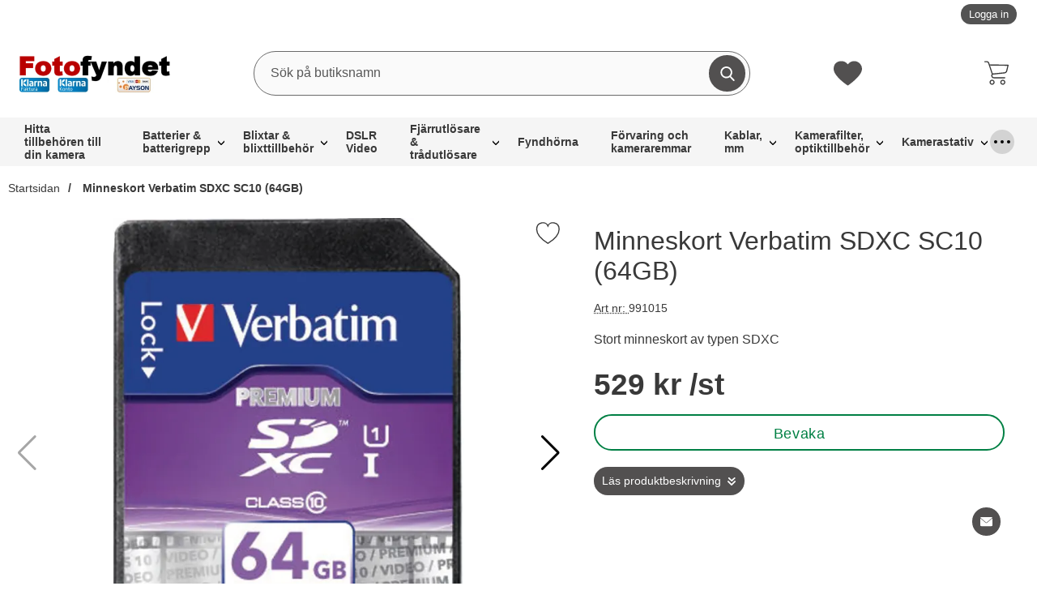

--- FILE ---
content_type: text/html; charset=utf-8
request_url: http://www.fotofyndet.se/minneskort-verbatim-sdxc-sc10-64gb
body_size: 15487
content:
        <!DOCTYPE html>
        <html lang="en" dir="ltr">
        <head>
            <meta name="viewport" content="width=device-width, initial-scale=1.0, maximum-scale=5">
            	<title>Minneskort SDXC av h&ouml;g kvalitet med garanti SDXC 64GB</title>
        <script src="/scripts/commerce.js?v=4571"></script>
        
        <meta http-equiv="Content-Type" content="text/html; charset=utf-8"/>

                        <link rel="canonical" href="http://www.fotofyndet.se/minneskort-verbatim-sdxc-sc10-64gb"/>
                	<meta name="language" content="sv" />
	<meta name="description" content="Minneskort av typen SDXC fr&aring;n den v&auml;lk&auml;nda tillverkaren Verbatim. H&ouml;g kvalitet och 2 &aring;rs garanti utlovar att dina bilder lagras r&auml;kert p&aring; detta minneskort." />
	<meta name="keywords" content="Minneskort, Verbatim, SDXC" />
	<meta name="google-site-verification" content="eRpYRicGnSWb2Qn7vJMQ1jWX8d8PtQB4W9hbtKwFdrE" />
        <!--suppress JSUnresolvedReference -->
        <script>
            (function (i, s, o, g, r, a, m) {
                i['GoogleAnalyticsObject'] = r;
                i[r] = i[r] || function () {
                    (i[r].q = i[r].q || []).push(arguments)
                }, i[r].l = 1 * new Date();
                a = s.createElement(o),
                    m = s.getElementsByTagName(o)[0];
                a.async = 1;
                a.src = g;
                m.parentNode.insertBefore(a, m)
            })(window, document, 'script', 'https://www.google-analytics.com/analytics.js', 'ga');

            ga('create', 'UA-7934142-1', 'auto');
            ga('require', 'ecommerce');
                        ga('send', 'pageview');
                    </script>
                <!-- Adrecord cookie script -->
        <script defer src="https://t.adii.se/init.js"></script>
        
            <link rel="preload" as="style"
                  href="/templates/_pro-template-original/css/inline.css?34e6a480185e3fe4375d8c707461f0a2">
            <link rel="stylesheet"
                  href="/templates/_pro-template-original/css/inline.css?34e6a480185e3fe4375d8c707461f0a2"
                  fetchpriority="high">
            <link rel="preload" as="style"
                  href="/templates/_pro-template-original/css/all.css?34e6a480185e3fe4375d8c707461f0a2">
            <link rel="preload" href="/scripts/commerce.js?v=4571" as="script">
                            <link rel="preload" href="https://cdn.kodmyran.io/templates/js/jquery/3.6.0/jquery.min.js" as="script">
                                <link rel="preload"
                      href="/templates/_pro-template-original/scripts/a11y-accordion-tabs.js?34e6a480185e3fe4375d8c707461f0a2"
                      as="script">
                
            <link rel="stylesheet" href="/templates/_pro-template-original/css/all.css?34e6a480185e3fe4375d8c707461f0a2">

                            <link rel="preload" as="style" href="/templates/_pro-template-original/css/jquery.fancybox.min.css">
                <link rel="preload" as="style" href="https://cdn.kodmyran.io/templates/js/swiper/9.1.1/swiper-bundle.min.css">
                <link rel="stylesheet" href="/templates/_pro-template-original/css/jquery.fancybox.min.css">
                <link rel="stylesheet" href="https://cdn.kodmyran.io/templates/js/swiper/9.1.1/swiper-bundle.min.css"
                      onerror="this.onerror=null;this.href='/templates/_pro-template-original/scripts/swiper-bundle.min.css';">
                <link rel="preload" as="image" href="http://www.fotofyndet.se/resource/u1RK/9Z9/lhNrstvtqp6/Fotofyndet/Minneskort/991015_verbatim_sdxc_64gb_01.JPG.webp" fetchpriority="high">            <link rel="icon" href="/templates/_pro-template-original/images/favicons/favicon.ico">
                        <meta name="msapplication-TileColor" content="#fff">
            <meta name="theme-color" content="#fff">

            
            <meta name="theme-color" content="#fff">
            <meta name="msapplication-navbutton-color" content="#fff">
            <meta name="apple-mobile-web-app-status-bar-style" content="default">
            <meta name="color-scheme" content="light">
        </head>

        <body id="mainBody" data-role="page"
              data-currency=" kr"
              data-template-name="/templates/_pro-template-original" data-page-mode="product"
              data-customer-status=""
              class="preload stickyheader pagemode-product slideInCartFromRight">

        
        <div id="dialog_layer" class="dialogs">
            <div class="dialog-backdrop" id="dialog-backdrop">
                <div tabindex="0"></div>
            </div>
        </div>

        
    <header id="topBar" class="inertSensitive">
        <nav id="skiplinks" aria-label="Genvägar">
            <a href="#wrapper" onclick='fnGoToByScroll("wrapper")'>
                Hoppa till innehåll            </a>
                            <a href="#navbar-menu" onclick='fnGoToByScroll("navbar-menu")' id="skipLinkMenu">
                    Hoppa till navigering                </a>
                        </nav>

        <div id="topArea" class="noprint">
            <div class="container">
                <div id="topAreaLeft" class="noprint">
                                    </div>

                <div id="topAreaRight" class="noprint">
                    <div id="topLogin">
                                                        <a href="http://www.fotofyndet.se/login.php">
                                    Logga in                                </a>
                                                    </div>
                </div>
            </div>
        </div>

        <div id="topContent" class="container">
            
            <div id="topLogo">
                <a href="http://www.fotofyndet.se">
                    <span class="visually-hidden">
                        Startsidan för                        butiksnamn                    </span>
                                        <img aria-hidden="true"
                         src="/upload/loggor/Logo_Fotofyndet_Shop4sale_3.png"
                         alt="Fotofyndet Nolema logo"
                         width="400"
                         height="25"
                         fetchpriority="high">
                </a>
            </div>

            <div id="topSearch" class="noprint">
                <form class="search-form-new" action="http://www.fotofyndet.se/search.php">
                    <fieldset>
                        <legend class="visually-hidden noprint">
                            Sök                        </legend>
                        <label for="search-01" aria-hidden="true" class="visually-hidden noprint">
                            Sök på butiksnamn                        </label>
                        <div
                                class="searchContainer noprint ">
                                                        <input type="text" name="keyword" id="search-01" class="text noprint" autocapitalize="off"
                                   autocomplete="off" spellcheck="false" value=""
                                   placeholder="Sök på butiksnamn"
                                   aria-autocomplete="list" aria-owns="search01-suggestions-wrapper">
                            <div id="search01-suggestions-backdrop"></div>
                            <div id="search01-suggestions-wrapper" class="search-suggestions-wrapper" aria-live="polite"
                                 aria-expanded="false" role="region" aria-atomic="true"
                                 aria-label="Sökordsförslag"></div>
                            <button type="submit" class="icon noprint">
                                <svg class="noprint" focusable="false" aria-hidden="true"
                                     xmlns="http://www.w3.org/2000/svg" viewBox="0 0 57 57">
                                    <path
                                            d="M55.1 51.9L41.6 37.8c3.5-4.1 5.4-9.4 5.4-14.8 0-12.7-10.3-23-23-23s-23 10.3-23 23 10.3 23 23 23c4.8 0 9.3-1.4 13.2-4.2l13.7 14.2c0.6 0.6 1.3 0.9 2.2 0.9 0.8 0 1.5-0.3 2.1-0.8C56.3 55 56.3 53.1 55.1 51.9zM24 6c9.4 0 17 7.6 17 17s-7.6 17-17 17 -17-7.6-17-17S14.6 6 24 6z"/>
                                </svg>
                                <span class="visually-hidden">Genomför sökning</span>
                            </button>
                        </div>
                    </fieldset>
                </form>
            </div>

            
            <div id="topFavouriteWrapper" class="noprint">
                                    <a href="/favoriter" id="topFavourite" class="favourites-text">
                        <svg focusable="false" aria-hidden="true" enable-background="new 0 0 437.775 437.774"
                             viewBox="0 0 437.78 437.77" xmlns="http://www.w3.org/2000/svg">
                            <path
                                    d="m316.72 29.761c66.852 0 121.05 54.202 121.05 121.04 0 110.48-218.89 257.21-218.89 257.21s-218.88-141.44-218.88-257.21c0-83.217 54.202-121.04 121.04-121.04 40.262 0 75.827 19.745 97.841 49.976 22.017-30.231 57.588-49.976 97.84-49.976z"/>
                        </svg>
                        <span class="dyn-favourites-count" aria-hidden="true"></span>
                        <span
                                class="dyn-favourites-text visually-hidden">Mina favoriter</span>
                    </a>
                                </div>

                            <div id="topCartContent" class="noprint" >
                            <div id="topCartOpen" class="topCartOpen">
            <div class="jsShakeArea">
                                    <button class="basketItems " id="basketItems"
                            aria-label="varukorg 0 artiklar" aria-controls="miniCart" aria-expanded="false">
                                <span class="iconwrapper" aria-hidden="true">
            <svg aria-hidden="true" focusable="false" height="30" viewBox="0 0 450.391 450.391" width="30"
                 xmlns="http://www.w3.org/2000/svg">
                <path
                        d="m143.673 350.322c-25.969 0-47.02 21.052-47.02 47.02 0 25.969 21.052 47.02 47.02 47.02 25.969 0 47.02-21.052 47.02-47.02.001-25.968-21.051-47.02-47.02-47.02zm0 73.143c-14.427 0-26.122-11.695-26.122-26.122s11.695-26.122 26.122-26.122 26.122 11.695 26.122 26.122c.001 14.427-11.695 26.122-26.122 26.122z"/><path
                        d="m342.204 350.322c-25.969 0-47.02 21.052-47.02 47.02 0 25.969 21.052 47.02 47.02 47.02s47.02-21.052 47.02-47.02-21.051-47.02-47.02-47.02zm0 73.143c-14.427 0-26.122-11.695-26.122-26.122s11.695-26.122 26.122-26.122 26.122 11.695 26.122 26.122c.001 14.427-11.695 26.122-26.122 26.122z"/><path
                        d="m448.261 76.037c-2.176-2.377-5.153-3.865-8.359-4.18l-340.114-4.702-9.404-28.735c-6.625-19.209-24.613-32.177-44.931-32.392h-35.004c-5.771 0-10.449 4.678-10.449 10.449s4.678 10.449 10.449 10.449h35.004c11.361.251 21.365 7.546 25.078 18.286l66.351 200.098-5.224 12.016c-5.827 15.026-4.077 31.938 4.702 45.453 8.695 13.274 23.323 21.466 39.184 21.943h203.233c5.771 0 10.449-4.678 10.449-10.449s-4.678-10.449-10.449-10.449h-203.234c-8.957-.224-17.202-4.936-21.943-12.539-4.688-7.51-5.651-16.762-2.612-25.078l4.18-9.404 219.951-22.988c24.16-2.661 44.034-20.233 49.633-43.886l25.078-105.012c1.13-3.024.53-6.425-1.569-8.88zm-43.885 109.191c-3.392 15.226-16.319 26.457-31.869 27.69l-217.339 22.465-48.588-147.33 320.261 4.702z"/>
            </svg>
                    </span>
                            </button>
                                </div>
        </div>
                        </div>
                
            <button id="btnNav" class="btnNav noprint" tabindex="0"
                    aria-label="Huvudmeny" aria-expanded="false"
                    aria-haspopup="true" aria-controls="navbar">
                <span class="nav-icon noprint" aria-hidden="true"><span></span></span>
                <span class="menuText noprint"
                      aria-hidden="true">Meny                </span>
            </button>
        </div>

                    <div id="topMenu" class="noprint">
                        <nav aria-labelledby="btnNav" id="navbar" class="navbar modalRight modalShadow modalRightTransition">
            <strong>
                Kategorier            </strong>
            <button class="modalRightClose" aria-label="Stäng huvudmeny">
                <svg xmlns="http://www.w3.org/2000/svg" height="366" viewBox="0 0 365.7 365.7" width="366"
                     aria-hidden="true" focusable="false" role="presentation">
                    <path
                    d="m243.2 182.9 113.1-113.1c12.5-12.5 12.5-32.8 0-45.2l-15.1-15.1c-12.5-12.5-32.8-12.5-45.2 0l-113.1 113.1-113.1-113.2c-12.5-12.5-32.8-12.5-45.2 0l-15.1 15.1c-12.5 12.5-12.5 32.8 0 45.3l113.2 113.2-113.1 113.1c-12.5 12.5-12.5 32.8 0 45.3l15.1 15.1c12.5 12.5 32.8 12.5 45.2 0l113.1-113.1 113.1 113.1c12.5 12.5 32.8 12.5 45.3 0l15.1-15.1c12.5-12.5 12.5-32.8 0-45.2zm0 0"/>
                </svg>
            </button>
            <ul class="navbar-menu container -primary" id="navbar-menu">
                <li class="level-0 no-children"><a href="http://www.fotofyndet.se/hitta-tillbehoren-till-din-kamera-1/" class="topLevel loaderonclick"  id="menulink_2363" >Hitta tillbeh&ouml;ren till din kamera</a></li>
<li class="level-0 has-children hasSub jsEvent"><a href="http://www.fotofyndet.se/batterier-batterigrepp" class="topLevel " aria-haspopup="true" aria-expanded="false" id="menulink_2117" aria-controls="sub_2117">Batterier &amp; batterigrepp</a><ul id="sub_2117"><li class="no-children allproducts"><a href="http://www.fotofyndet.se/batterier-batterigrepp" class="" id="menulink_2117_all"><div class="menuImg" aria-hidden="true"><img src="/templates/_pro-template-original/images/blank.gif" data-src="" alt="" width="80" height="80" loading="lazy" decoding="async"></div>Gå till Batterier & batterigrepp</a></li><li class="no-children level-1"><a href="http://www.fotofyndet.se/batterigrepp-batterier-canon" class="loaderonclick"  id="menulink_2121"><div class="menuImg" aria-hidden="true"><img src="/templates/_pro-template-original/images/blank.gif" data-src="" alt="" width="80" height="80" loading="lazy" decoding="async"></div><span class="subname">Batterigrepp & batterier Canon</span></a></li>
<li class="no-children level-1"><a href="http://www.fotofyndet.se/batterigrepp-batterier-nikon" class="loaderonclick"  id="menulink_2122"><div class="menuImg" aria-hidden="true"><img src="/templates/_pro-template-original/images/blank.gif" data-src="" alt="" width="80" height="80" loading="lazy" decoding="async"></div><span class="subname">Batterigrepp & batterier Nikon</span></a></li>
<li class="no-children level-1"><a href="http://www.fotofyndet.se/batterigrepp-batterier-pentax" class="loaderonclick"  id="menulink_2150"><div class="menuImg" aria-hidden="true"><img src="/templates/_pro-template-original/images/blank.gif" data-src="" alt="" width="80" height="80" loading="lazy" decoding="async"></div><span class="subname">Batterigrepp & batterier Pentax</span></a></li>
<li class="no-children level-1"><a href="http://www.fotofyndet.se/batterigrepp-batterier-sony" class="loaderonclick"  id="menulink_2123"><div class="menuImg" aria-hidden="true"><img src="/templates/_pro-template-original/images/blank.gif" data-src="" alt="" width="80" height="80" loading="lazy" decoding="async"></div><span class="subname">Batterigrepp & batterier Sony</span></a></li>
<li class="no-children level-1"><a href="http://www.fotofyndet.se/batterier-laddare-for-olympus" class="loaderonclick"  id="menulink_2124"><div class="menuImg" aria-hidden="true"><img src="/templates/_pro-template-original/images/blank.gif" data-src="" alt="" width="80" height="80" loading="lazy" decoding="async"></div><span class="subname">Batterier & laddare för Olympus</span></a></li>
<li class="no-children level-1"><a href="http://www.fotofyndet.se/batterier-batteriladdare-casio-panasonic-1" class="loaderonclick"  id="menulink_2342"><div class="menuImg" aria-hidden="true"><img src="/templates/_pro-template-original/images/blank.gif" data-src="" alt="" width="80" height="80" loading="lazy" decoding="async"></div><span class="subname">Batterier & batteriladdare Casio, Panasonic, mfl</span></a></li>
<li class="no-children level-1"><a href="http://www.fotofyndet.se/batteriladdare-mm-universal" class="loaderonclick"  id="menulink_2125"><div class="menuImg" aria-hidden="true"><img src="/templates/_pro-template-original/images/blank.gif" data-src="" alt="" width="80" height="80" loading="lazy" decoding="async"></div><span class="subname">Batteriladdare mm universal</span></a></li>
<li class="no-children level-1"><a href="http://www.fotofyndet.se/mobiltelefonbatterier-1" class="loaderonclick"  id="menulink_2336"><div class="menuImg" aria-hidden="true"><img src="/templates/_pro-template-original/images/blank.gif" data-src="" alt="" width="80" height="80" loading="lazy" decoding="async"></div><span class="subname">Mobiltelefonbatterier</span></a></li>
<li class="no-children level-1"><a href="http://www.fotofyndet.se/batterier-ej-laddningsbara-1/" class="loaderonclick"  id="menulink_2358"><div class="menuImg" aria-hidden="true"><img src="/templates/_pro-template-original/images/blank.gif" data-src="" alt="" width="80" height="80" loading="lazy" decoding="async"></div><span class="subname">Batterier, ej laddningsbara</span></a></li>
</ul></li>
<li class="level-0 has-children hasSub jsEvent"><a href="http://www.fotofyndet.se/blixtar-blixttillbehor" class="topLevel " aria-haspopup="true" aria-expanded="false" id="menulink_2119" aria-controls="sub_2119">Blixtar &amp; blixttillbeh&ouml;r</a><ul id="sub_2119"><li class="no-children allproducts"><a href="http://www.fotofyndet.se/blixtar-blixttillbehor" class="" id="menulink_2119_all"><div class="menuImg" aria-hidden="true"><img src="/templates/_pro-template-original/images/blank.gif" data-src="" alt="" width="80" height="80" loading="lazy" decoding="async"></div>Gå till Blixtar & blixttillbehör</a></li><li class="no-children level-1"><a href="http://www.fotofyndet.se/blixtar-och-tillbehor-for-canon" class="loaderonclick"  id="menulink_2152"><div class="menuImg" aria-hidden="true"><img src="/templates/_pro-template-original/images/blank.gif" data-src="" alt="" width="80" height="80" loading="lazy" decoding="async"></div><span class="subname">Blixtar och tillbehör för Canon</span></a></li>
<li class="no-children level-1"><a href="http://www.fotofyndet.se/blixtar-och-tillbehor-for-nikon" class="loaderonclick"  id="menulink_2153"><div class="menuImg" aria-hidden="true"><img src="/templates/_pro-template-original/images/blank.gif" data-src="" alt="" width="80" height="80" loading="lazy" decoding="async"></div><span class="subname">Blixtar och tillbehör för Nikon</span></a></li>
<li class="no-children level-1"><a href="http://www.fotofyndet.se/blixtar-och-tillbehor-for-sony" class="loaderonclick"  id="menulink_2154"><div class="menuImg" aria-hidden="true"><img src="/templates/_pro-template-original/images/blank.gif" data-src="" alt="" width="80" height="80" loading="lazy" decoding="async"></div><span class="subname">Blixtar och tillbehör för Sony</span></a></li>
<li class="no-children level-1"><a href="http://www.fotofyndet.se/blixtar-och-tillbehor-universal" class="loaderonclick"  id="menulink_2155"><div class="menuImg" aria-hidden="true"><img src="/templates/_pro-template-original/images/blank.gif" data-src="" alt="" width="80" height="80" loading="lazy" decoding="async"></div><span class="subname">Blixtar och tillbehör universal</span></a></li>
<li class="no-children level-1"><a href="http://www.fotofyndet.se/diffusors-och-bouncers" class="loaderonclick"  id="menulink_2164"><div class="menuImg" aria-hidden="true"><img src="/templates/_pro-template-original/images/blank.gif" data-src="" alt="" width="80" height="80" loading="lazy" decoding="async"></div><span class="subname">Diffusors och bouncers</span></a></li>
</ul></li>
<li class="level-0 no-children"><a href="http://www.fotofyndet.se/dslr-video" class="topLevel loaderonclick"  id="menulink_2170" >DSLR Video</a></li>
<li class="level-0 has-children hasSub jsEvent"><a href="http://www.fotofyndet.se/fjarrutlosare-tradutlosare" class="topLevel " aria-haspopup="true" aria-expanded="false" id="menulink_2116" aria-controls="sub_2116">Fj&auml;rrutl&ouml;sare &amp; tr&aring;dutl&ouml;sare</a><ul id="sub_2116"><li class="no-children allproducts"><a href="http://www.fotofyndet.se/fjarrutlosare-tradutlosare" class="" id="menulink_2116_all"><div class="menuImg" aria-hidden="true"><img src="/templates/_pro-template-original/images/blank.gif" data-src="" alt="" width="80" height="80" loading="lazy" decoding="async"></div>Gå till Fjärrutlösare & trådutlösare</a></li><li class="no-children level-1"><a href="http://www.fotofyndet.se/fjarrutlosare-for-canon" class="loaderonclick"  id="menulink_2126"><div class="menuImg" aria-hidden="true"><img src="/templates/_pro-template-original/images/blank.gif" data-src="" alt="" width="80" height="80" loading="lazy" decoding="async"></div><span class="subname">Fjärrutlösare för Canon</span></a></li>
<li class="no-children level-1"><a href="http://www.fotofyndet.se/fjarrutlosare-for-nikon" class="loaderonclick"  id="menulink_2127"><div class="menuImg" aria-hidden="true"><img src="/templates/_pro-template-original/images/blank.gif" data-src="" alt="" width="80" height="80" loading="lazy" decoding="async"></div><span class="subname">Fjärrutlösare för Nikon</span></a></li>
<li class="no-children level-1"><a href="http://www.fotofyndet.se/fjarrutlosare-for-olympus" class="loaderonclick"  id="menulink_2129"><div class="menuImg" aria-hidden="true"><img src="/templates/_pro-template-original/images/blank.gif" data-src="" alt="" width="80" height="80" loading="lazy" decoding="async"></div><span class="subname">Fjärrutlösare för Olympus</span></a></li>
<li class="no-children level-1"><a href="http://www.fotofyndet.se/fjarrutlosare-for-panasonic" class="loaderonclick"  id="menulink_2173"><div class="menuImg" aria-hidden="true"><img src="/templates/_pro-template-original/images/blank.gif" data-src="" alt="" width="80" height="80" loading="lazy" decoding="async"></div><span class="subname">Fjärrutlösare för Panasonic</span></a></li>
<li class="no-children level-1"><a href="http://www.fotofyndet.se/fjarrutlosare-for-pentax" class="loaderonclick"  id="menulink_2131"><div class="menuImg" aria-hidden="true"><img src="/templates/_pro-template-original/images/blank.gif" data-src="" alt="" width="80" height="80" loading="lazy" decoding="async"></div><span class="subname">Fjärrutlösare för Pentax</span></a></li>
<li class="no-children level-1"><a href="http://www.fotofyndet.se/fjarrutlosare-for-sony" class="loaderonclick"  id="menulink_2128"><div class="menuImg" aria-hidden="true"><img src="/templates/_pro-template-original/images/blank.gif" data-src="" alt="" width="80" height="80" loading="lazy" decoding="async"></div><span class="subname">Fjärrutlösare för Sony</span></a></li>
<li class="no-children level-1"><a href="http://www.fotofyndet.se/fjarrutlosare-universal" class="loaderonclick"  id="menulink_2130"><div class="menuImg" aria-hidden="true"><img src="/templates/_pro-template-original/images/blank.gif" data-src="" alt="" width="80" height="80" loading="lazy" decoding="async"></div><span class="subname">Fjärrutlösare universal</span></a></li>
</ul></li>
<li class="level-0 no-children"><a href="http://www.fotofyndet.se/fyndhorna" class="topLevel loaderonclick"  id="menulink_2118" >Fyndh&ouml;rna</a></li>
<li class="level-0 no-children"><a href="http://www.fotofyndet.se/forvaring-och-kameraremmar" class="topLevel loaderonclick"  id="menulink_2174" >F&ouml;rvaring och kameraremmar</a></li>
<li class="level-0 has-children hasSub jsEvent"><a href="http://www.fotofyndet.se/kablar-mm" class="topLevel " aria-haspopup="true" aria-expanded="false" id="menulink_2104" aria-controls="sub_2104">Kablar, mm</a><ul id="sub_2104"><li class="no-children allproducts"><a href="http://www.fotofyndet.se/kablar-mm" class="" id="menulink_2104_all"><div class="menuImg" aria-hidden="true"><img src="/templates/_pro-template-original/images/blank.gif" data-src="" alt="" width="80" height="80" loading="lazy" decoding="async"></div>Gå till Kablar, mm</a></li><li class="no-children level-1"><a href="http://www.fotofyndet.se/hdmi-kablar-1" class="loaderonclick"  id="menulink_2343"><div class="menuImg" aria-hidden="true"><img src="/templates/_pro-template-original/images/blank.gif" data-src="" alt="" width="80" height="80" loading="lazy" decoding="async"></div><span class="subname">HDMI-kablar</span></a></li>
<li class="no-children level-1"><a href="http://www.fotofyndet.se/usb-kablar-1" class="loaderonclick"  id="menulink_2340"><div class="menuImg" aria-hidden="true"><img src="/templates/_pro-template-original/images/blank.gif" data-src="" alt="" width="80" height="80" loading="lazy" decoding="async"></div><span class="subname">USB-kablar</span></a></li>
</ul></li>
<li class="level-0 has-children hasSub jsEvent"><a href="http://www.fotofyndet.se/kamerafilter-optiktillbehor" class="topLevel " aria-haspopup="true" aria-expanded="false" id="menulink_2132" aria-controls="sub_2132">Kamerafilter, optiktillbeh&ouml;r</a><ul id="sub_2132"><li class="no-children allproducts"><a href="http://www.fotofyndet.se/kamerafilter-optiktillbehor" class="" id="menulink_2132_all"><div class="menuImg" aria-hidden="true"><img src="/templates/_pro-template-original/images/blank.gif" data-src="" alt="" width="80" height="80" loading="lazy" decoding="async"></div>Gå till Kamerafilter, optiktillbehör</a></li><li class="no-children level-1"><a href="http://www.fotofyndet.se/kamerafilter-efter-typ" class="loaderonclick"  id="menulink_2157"><div class="menuImg" aria-hidden="true"><img src="/templates/_pro-template-original/images/blank.gif" data-src="" alt="" width="80" height="80" loading="lazy" decoding="async"></div><span class="subname">Kamerafilter efter typ</span></a></li>
<li class="no-children level-1"><a href="http://www.fotofyndet.se/macrotillbehor" class="loaderonclick"  id="menulink_2138"><div class="menuImg" aria-hidden="true"><img src="/templates/_pro-template-original/images/blank.gif" data-src="" alt="" width="80" height="80" loading="lazy" decoding="async"></div><span class="subname">Macrotillbehör</span></a></li>
<li class="no-children level-1"><a href="http://www.fotofyndet.se/motljusskydd" class="loaderonclick"  id="menulink_2168"><div class="menuImg" aria-hidden="true"><img src="/templates/_pro-template-original/images/blank.gif" data-src="" alt="" width="80" height="80" loading="lazy" decoding="async"></div><span class="subname">Motljusskydd</span></a></li>
<li class="no-children level-1"><a href="http://www.fotofyndet.se/objektivlock-huslock" class="loaderonclick"  id="menulink_2166"><div class="menuImg" aria-hidden="true"><img src="/templates/_pro-template-original/images/blank.gif" data-src="" alt="" width="80" height="80" loading="lazy" decoding="async"></div><span class="subname">Objektivlock & huslock</span></a></li>
<li class="no-children level-1"><a href="http://www.fotofyndet.se/reverseringsringar-1" class="loaderonclick"  id="menulink_2333"><div class="menuImg" aria-hidden="true"><img src="/templates/_pro-template-original/images/blank.gif" data-src="http://www.fotofyndet.se/resource/u1uu/6Kt/BAYrnAGVrfA/Fotofyndet/Ovrigt/setup_350d_rev_ring.webp" alt="" width="80" height="80" loading="lazy" decoding="async"></div><span class="subname">Reverseringsringar</span></a></li>
<li class="no-children level-1"><a href="http://www.fotofyndet.se/stativfasten" class="loaderonclick"  id="menulink_2137"><div class="menuImg" aria-hidden="true"><img src="/templates/_pro-template-original/images/blank.gif" data-src="" alt="" width="80" height="80" loading="lazy" decoding="async"></div><span class="subname">Stativfästen</span></a></li>
<li class="no-children level-1"><a href="http://www.fotofyndet.se/stepringar-1" class="loaderonclick"  id="menulink_2332"><div class="menuImg" aria-hidden="true"><img src="/templates/_pro-template-original/images/blank.gif" data-src="" alt="" width="80" height="80" loading="lazy" decoding="async"></div><span class="subname">Stepringar</span></a></li>
<li class="no-children level-1"><a href="http://www.fotofyndet.se/vinkelsokare-adapters" class="loaderonclick"  id="menulink_2140"><div class="menuImg" aria-hidden="true"><img src="/templates/_pro-template-original/images/blank.gif" data-src="" alt="" width="80" height="80" loading="lazy" decoding="async"></div><span class="subname">Vinkelsökare & adapters</span></a></li>
</ul></li>
<li class="level-0 has-children hasSub jsEvent"><a href="http://www.fotofyndet.se/kamerastativ" class="topLevel " aria-haspopup="true" aria-expanded="false" id="menulink_2156" aria-controls="sub_2156">Kamerastativ</a><ul id="sub_2156"><li class="no-children allproducts"><a href="http://www.fotofyndet.se/kamerastativ" class="" id="menulink_2156_all"><div class="menuImg" aria-hidden="true"><img src="/templates/_pro-template-original/images/blank.gif" data-src="" alt="" width="80" height="80" loading="lazy" decoding="async"></div>Gå till Kamerastativ</a></li><li class="no-children level-1"><a href="http://www.fotofyndet.se/stativhuvud" class="loaderonclick"  id="menulink_2169"><div class="menuImg" aria-hidden="true"><img src="/templates/_pro-template-original/images/blank.gif" data-src="" alt="" width="80" height="80" loading="lazy" decoding="async"></div><span class="subname">Stativhuvud</span></a></li>
</ul></li>
<li class="level-0 no-children"><a href="http://www.fotofyndet.se/kameratillbehor" class="topLevel loaderonclick"  id="menulink_2102" >Kameratillbeh&ouml;r</a></li>
<li class="level-0 no-children"><a href="http://www.fotofyndet.se/kameravaskor-kameraryggsackar" class="topLevel loaderonclick"  id="menulink_2151" >Kamerav&auml;skor &amp; kameraryggs&auml;ckar</a></li>
<li class="level-0 no-children"><a href="http://www.fotofyndet.se/komradio-1/" class="topLevel loaderonclick"  id="menulink_2354" >Komradio</a></li>
<li class="level-0 has-children hasSub jsEvent"><a href="http://www.fotofyndet.se/lcd-tillbehor" class="topLevel " aria-haspopup="true" aria-expanded="false" id="menulink_2133" aria-controls="sub_2133">LCD-tillbeh&ouml;r</a><ul id="sub_2133"><li class="no-children allproducts"><a href="http://www.fotofyndet.se/lcd-tillbehor" class="" id="menulink_2133_all"><div class="menuImg" aria-hidden="true"><img src="/templates/_pro-template-original/images/blank.gif" data-src="" alt="" width="80" height="80" loading="lazy" decoding="async"></div>Gå till LCD-tillbehör</a></li><li class="no-children level-1"><a href="http://www.fotofyndet.se/lcd-skydd-for-canon" class="loaderonclick"  id="menulink_2134"><div class="menuImg" aria-hidden="true"><img src="/templates/_pro-template-original/images/blank.gif" data-src="" alt="" width="80" height="80" loading="lazy" decoding="async"></div><span class="subname">LCD-skydd för Canon</span></a></li>
<li class="no-children level-1"><a href="http://www.fotofyndet.se/lcd-skydd-for-nikon" class="loaderonclick"  id="menulink_2135"><div class="menuImg" aria-hidden="true"><img src="/templates/_pro-template-original/images/blank.gif" data-src="" alt="" width="80" height="80" loading="lazy" decoding="async"></div><span class="subname">LCD-skydd för Nikon</span></a></li>
<li class="no-children level-1"><a href="http://www.fotofyndet.se/lcd-skydd-for-sony" class="loaderonclick"  id="menulink_2136"><div class="menuImg" aria-hidden="true"><img src="/templates/_pro-template-original/images/blank.gif" data-src="" alt="" width="80" height="80" loading="lazy" decoding="async"></div><span class="subname">LCD-skydd för Sony</span></a></li>
</ul></li>
<li class="level-0 has-children hasSub jsEvent"><a href="http://www.fotofyndet.se/minneskort" class="topLevel " aria-haspopup="true" aria-expanded="false" id="menulink_2105" aria-controls="sub_2105">Minneskort</a><ul id="sub_2105"><li class="no-children allproducts"><a href="http://www.fotofyndet.se/minneskort" class="" id="menulink_2105_all"><div class="menuImg" aria-hidden="true"><img src="/templates/_pro-template-original/images/blank.gif" data-src="" alt="" width="80" height="80" loading="lazy" decoding="async"></div>Gå till Minneskort</a></li><li class="no-children level-1"><a href="http://www.fotofyndet.se/kortlasare" class="loaderonclick"  id="menulink_2106"><div class="menuImg" aria-hidden="true"><img src="/templates/_pro-template-original/images/blank.gif" data-src="" alt="" width="80" height="80" loading="lazy" decoding="async"></div><span class="subname">Kortläsare</span></a></li>
</ul></li>
<li class="level-0 has-children hasSub jsEvent"><a href="http://www.fotofyndet.se/naturfoto" class="topLevel " aria-haspopup="true" aria-expanded="false" id="menulink_2172" aria-controls="sub_2172">Naturfoto</a><ul id="sub_2172"><li class="no-children allproducts"><a href="http://www.fotofyndet.se/naturfoto" class="" id="menulink_2172_all"><div class="menuImg" aria-hidden="true"><img src="/templates/_pro-template-original/images/blank.gif" data-src="" alt="" width="80" height="80" loading="lazy" decoding="async"></div>Gå till Naturfoto</a></li><li class="no-children level-1"><a href="http://www.fotofyndet.se/regnskydd-1/" class="loaderonclick"  id="menulink_2352"><div class="menuImg" aria-hidden="true"><img src="/templates/_pro-template-original/images/blank.gif" data-src="" alt="" width="80" height="80" loading="lazy" decoding="async"></div><span class="subname">Regnskydd</span></a></li>
</ul></li>
<li class="level-0 no-children"><a href="http://www.fotofyndet.se/objektiv-1/" class="topLevel loaderonclick"  id="menulink_2366" >Objektiv</a></li>
<li class="level-0 no-children"><a href="http://www.fotofyndet.se/reflexskarmar" class="topLevel loaderonclick"  id="menulink_2165" >Reflexsk&auml;rmar</a></li>
<li class="level-0 no-children"><a href="http://www.fotofyndet.se/roliga-kameraprylar" class="topLevel loaderonclick"  id="menulink_2171" >Roliga kameraprylar</a></li>
<li class="level-0 no-children"><a href="http://www.fotofyndet.se/studiotillbehor-1" class="topLevel loaderonclick"  id="menulink_2292" >Studiotillbeh&ouml;r</a></li>
<li class="level-0 no-children"><a href="http://www.fotofyndet.se/tillbehorspaket" class="topLevel loaderonclick"  id="menulink_2120" >Tillbeh&ouml;rspaket</a></li>
<li class="level-0 no-children"><a href="http://www.fotofyndet.se/ovrigt-1" class="topLevel loaderonclick"  id="menulink_2345" >&Ouml;vrigt</a></li>

                <li class="level-0 no-children login">
                    <a href="http://www.fotofyndet.se/login.php" id="loginlink"
                       data-text-loggedin="Mina sidor">
                        Logga in                        <svg aria-hidden="true" xmlns="http://www.w3.org/2000/svg" viewBox="0 0 512 512">
                            <path
                            d="M131.5 472H60.7c-8.5 0-13.7-4.8-16-7.6 -4-4.9-5.5-11.3-4.2-17.5 20.8-99.8 108.8-172.6 210.4-175 1.7 0.1 3.4 0.1 5.1 0.1 1.7 0 3.4 0 5.1-0.1 24.9 0.6 49.1 5.2 72.2 13.9 10.3 3.9 21.9-1.4 25.8-11.7 3.9-10.3-1.4-21.9-11.7-25.8 -3.3-1.2-6.6-2.4-10-3.5C370.5 220 392 180.5 392 136 392 61 331 0 256 0c-75 0-136 61-136 136 0 44.5 21.5 84.1 54.6 108.9 -30.4 10-58.9 25.5-83.8 46.1 -45.7 37.6-77.5 90.1-89.5 147.7 -3.8 18.1 0.7 36.6 12.4 50.9C25.2 503.8 42.4 512 60.7 512H131.5c11 0 20-9 20-20C151.5 481 142.5 472 131.5 472zM160 136c0-52.9 43.1-96 96-96s96 43.1 96 96c0 51.4-40.6 93.4-91.3 95.9 -1.6 0-3.1-0.1-4.7-0.1 -1.6 0-3.1 0-4.7 0.1C200.5 229.4 160 187.4 160 136z"/>
                            <path
                            d="M496.7 344.6c-8.6-19.1-27.8-31.6-49.2-31.6h-62.4c0 0-0.1 0-0.1 0 -22.5 0-42.1 13.3-50 33.8 -1.1 2.7-2.3 6.2-3.7 10.2H200.4c-5.4 0-10.6 2.2-14.3 6.1l-34.4 35.4c-7.6 7.8-7.5 20.2 0.1 28l35 35.6c3.8 3.8 8.9 6 14.3 6h65c11 0 20-9 20-20 0-11-9-20-20-20h-56.6l-15.4-15.7L208.8 397h137.5c9.2 0 17.2-6.3 19.4-15.2 1.6-6.6 3.6-13 6.6-20.6 1.9-5 6.8-8.2 12.7-8.2 0 0 0 0 0 0h62.4c5.7 0 10.5 3.1 12.7 7.9 5.4 12 11.8 30.6 11.8 51 0 20.5-6.4 39.6-11.7 51.9 -2.2 5-7.1 8.2-12.6 8.2 0 0 0 0 0 0h-63.1c-5.5 0-10.7-3.6-12.9-8.9 -2.3-5.7-4.4-12.1-6.2-19.8 -2.6-10.7-13.4-17.4-24.1-14.8 -10.7 2.6-17.4 13.4-14.8 24.1 2.3 9.7 5 18.1 8.1 25.7 8.4 20.4 27.9 33.6 49.8 33.6h63.1c0 0 0.1 0 0.1 0 21.4 0 40.6-12.6 49.2-32.2 6.9-15.9 15.1-40.5 15.1-68C511.9 384.4 503.6 360.2 496.7 344.6z"/>
                            <circle cx="431" cy="412" r="20"/>
                        </svg>
                    </a>
                </li>
            </ul>

            <button class="drop-menu-icon hidden" aria-label="Fler menyval"
                    aria-controls="dropdown-menu-extra">
                <svg aria-hidden="true" enable-background="new 0 0 426.667 426.667" version="1.1"
                     viewBox="0 0 426.67 426.67" xml:space="preserve" xmlns="http://www.w3.org/2000/svg">
                    <circle cx="42.667" cy="213.33" r="42.667"/>
                    <circle cx="213.33" cy="213.33" r="42.667"/>
                    <circle cx="384" cy="213.33" r="42.667"/>
                </svg>
            </button>
            <ul class="dropdown-menu hidden" id="dropdown-menu-extra"></ul>
        </nav>
                    </div>
                </header>

            <div id="miniCart" class="noprint" tabindex="-1" aria-hidden="true"></div>
        
    <div id="topMenuMobile"></div>

    
        <main id="wrapper" class="inertSensitive printable">
                    <div id="innerWrapper">
                    <div id="breadcrumbs">
            <div class="container">
                <nav aria-label="brödsmulor" class="fadescrollcontainer">
                    <ul class="fadescroll">
                                                                                <li class="fadeitem">
                                <a class="home" href="http://www.fotofyndet.se">Startsidan</a>
                            </li>

                                                        <li class="fadeitem arrow lastchild" id="breadcrumb-lastchild">
                                <a href="http://www.fotofyndet.se/minneskort-verbatim-sdxc-sc10-64gb" aria-current="page">&nbsp;Minneskort Verbatim SDXC SC10 (64GB)</a>
                            </li>
                                                </ul>
                </nav>
            </div>
        </div>
        <script>
            let scrolltobread = document.getElementById("breadcrumb-lastchild");
            if (scrolltobread) {
                scrolltobread.parentNode.scrollLeft = scrolltobread.offsetLeft;
            }
        </script>

        
    <div id="productPage" itemscope itemtype="http://schema.org/Product" data-catid="0">
        <div id="productPageUpper">
            <section class="container" aria-label="övre del av produktsida">
                
                <div id="prodImage" class="stickycheck" >
                                <div class="productImageWrapper">
                <div class="productImageContainer">
                    <span class="spotWishlist" data-wish-id="6283">
                        <span>
                            <button aria-pressed="false" class="wishList">
                                <span class="visually-hidden">
                                    Markera minneskort Verbatim SDXC SC10 (64GB) som favorit                                </span>
                                  <svg viewBox="-3 2 26 26" focusable="false">
                                    <use href="#heart" focusable="false" aria-hidden="true"/>
                                  </svg>
                            </button>
                        </span>
                    </span>


                    
                                        <div class="productImage">

                        
                        <div class="symbolContainer">
                            
                                                    </div>

                        <div id="prodSwiper" class="swiper-container gallery-top">
                            <div class="swiper-wrapper">
                                                                        <div class="swiper-slide">
                                            <figure>
                                                <a href="/resource/u1RK/9Z9/lhNsUeXaODq/Fotofyndet/Minneskort/991015_verbatim_sdxc_64gb_01.JPG.webp"
                                                   class="fancybox"
                                                   data-fancybox="gallery"
                                                   id="zoom0"
                                                   data-caption="">
                                                    <img src="/resource/u1RK/9Z9/lhNrstvtqp6/Fotofyndet/Minneskort/991015_verbatim_sdxc_64gb_01.JPG.webp"
                                                         itemprop="image"
                                                         data-src="/resource/u1RK/9Z9/lhNrstvtqp6/Fotofyndet/Minneskort/991015_verbatim_sdxc_64gb_01.JPG.webp"
                                                         alt="Minneskort Verbatim SDXC 64GB"
                                                         width="523"
                                                         height="700"
                                                         fetchpriority="high"
                                                         decoding="async">
                                                </a>
                                                                                            </figure>
                                        </div>
                                                                                <div class="swiper-slide">
                                            <figure>
                                                <a href="/resource/u1RK/9Z9/lhNsUeXaODq/Fotofyndet/Minneskort/991015_verbatim_sdxc_64gb_02.JPG.webp"
                                                   class="fancybox"
                                                   data-fancybox="gallery"
                                                   id="zoom1"
                                                   data-caption="">
                                                    <img src="/resource/u1RK/9Z9/lhNrstvtqp6/Fotofyndet/Minneskort/991015_verbatim_sdxc_64gb_02.JPG.webp"
                                                         itemprop="image"
                                                         data-src="/resource/u1RK/9Z9/lhNrstvtqp6/Fotofyndet/Minneskort/991015_verbatim_sdxc_64gb_02.JPG.webp"
                                                         alt="Minneskort Verbatim SDXC 64GB"
                                                         width="469"
                                                         height="700"
                                                         fetchpriority="low"
                                                         decoding="async">
                                                </a>
                                                                                            </figure>
                                        </div>
                                                                    </div>
                        </div>
                    </div>


                                            <!-- If we need pagination -->
                        <div class="swiper-pagination"></div>

                        <!-- If we need navigation buttons -->
                        <div class="swiper-button-prev"></div>
                        <div class="swiper-button-next"></div>

                        <!-- If we need scrollbar -->
                        <!--<div class="swiper-scrollbar"></div>-->
                                        </div>

                                    <div class="onlyBig">
                        <div class="swiper-container gallery-thumbs">
                            <div class="swiper-wrapper">
                                                                    <div class="swiper-slide">
                                        <div class="swiper-slide-container">
                                            <div class="mediawrapper">
                                                <img src="/resource/u1RK/9Z9/lhNrstvtqp6/Fotofyndet/Minneskort/991015_verbatim_sdxc_64gb_01.JPG.webp"
                                                     alt="Minneskort Verbatim SDXC 64GB" loading="lazy"
                                                     decoding="async" fetchpriority="low">
                                            </div>
                                        </div>
                                    </div>
                                                                        <div class="swiper-slide">
                                        <div class="swiper-slide-container">
                                            <div class="mediawrapper">
                                                <img src="/resource/u1RK/9Z9/lhNrstvtqp6/Fotofyndet/Minneskort/991015_verbatim_sdxc_64gb_02.JPG.webp"
                                                     alt="Minneskort Verbatim SDXC 64GB" loading="lazy"
                                                     decoding="async" fetchpriority="low">
                                            </div>
                                        </div>
                                    </div>
                                                                </div>
                        </div>
                    </div>
                                </div>

                            </div>

                                    <div id="prodInfo">
                        
        <input type="hidden" id="assoc_h1" value="Minneskort Verbatim SDXC SC10 (64GB)">
        <input type="hidden" id="assoc_prodno" value="991015">
        <input type="hidden" id="assoc_url" value="http://www.fotofyndet.se/minneskort-verbatim-sdxc-sc10-64gb">
        <input type="hidden" id="assoc_metatitle" value="Minneskort SDXC av hög kvalitet med garanti SDXC 64GB">

        <div itemtype="https://schema.org/Brand" itemscope><meta itemprop="name" content="Verbatim" ></div>            <h1 itemprop="name" id="h1Header">
                Minneskort Verbatim SDXC SC10 (64GB)            </h1>
                        <div id="productManufacturer">
                <abbr title="artikelnummer">Art nr: </abbr><span id="o_prodno">991015</span>            </div>
            <div class="shortDesc"><p>Stort minneskort av typen SDXC</p></div>
        <div class="container">
                    <form action="#" id="prodPageForm" autocomplete="off">
            <fieldset>
                <legend class="visually-hidden">
                    Handla denna produkt Minneskort Verbatim SDXC SC10                </legend>
                <input type="hidden" id="prodStatus" name="prodStatus" value="0">
                <input type="hidden" name="prodName" value="Minneskort Verbatim SDXC SC10">
                <div class="innerBox" itemprop="offers" itemscope itemtype="http://schema.org/Offer">
                    <meta itemprop="url" content="http://www.fotofyndet.se/minneskort-verbatim-sdxc-sc10-64gb">
                    <input type="hidden" name="prodno" id="prodProdno" value="6283">

                                                <input type="hidden" name="prodno" value="6283">
                                                        <meta itemprop="priceCurrency" content="SEK">
                            <meta itemprop="price" content="529">
                                                        <div class="prices">
                                                                    <div class="priceRegular">
                                        <span class="visually-hidden">pris </span>
                                        <span id="updPrice"
                                              data-bracket-text="Stafflingspris">
                                            529 kr                                        </span>
                                        /st                                    </div>
                                    
                                                            </div>
                                    <script>
            function between(x, min, max) {
                let isBetween = (x >= min && x <= max)
                return isBetween;
            }

            document.addEventListener("DOMContentLoaded", function () {
                if (document.getElementById("qty")) {
                    var bigPrice = document.getElementById("updPrice");
                    let qtyInput = document.getElementById("qty");
                    let prevValue = 1;
                    var selectedRow = 0;
                    let standardPrice = 0;
                    if (bigPrice)
                        standardPrice = bigPrice.innerHTML;

                    if (bigPrice) {
                        qtyInput.addEventListener("input", function (e) {
                            e.preventDefault();
                            var hasMatchInTable = false;
                            let currInputVal = this.value;
                            if (prevValue !== currInputVal) {
                                prevValue = currInputVal;
                                var table = document.getElementById("bracketTable");
                                var intCount = 0;
                                if (table) {
                                    for (let i in table.rows) {
                                        if (intCount < table.rows.length) {
                                            let row = table.rows[i];

                                            let rowDataMin;
                                            if (row.getAttribute("data-scope-min"))
                                                rowDataMin = parseInt(row.getAttribute("data-scope-min"));

                                            let rowDataMax;
                                            if (row.getAttribute("data-scope-max"))
                                                rowDataMax = parseInt(row.getAttribute("data-scope-max"));

                                            if (rowDataMin && !rowDataMax) {
                                                rowDataMax = 999999;
                                            }

                                            if (between(currInputVal, rowDataMin, rowDataMax)) {
                                                if ((parseInt(i) !== parseInt(selectedRow))) {
                                                    row.classList.add("currentLevel");
                                                    if (parseInt(i) !== 1) {
                                                        bigPrice.classList.add("bracketPrice");
                                                    } else {
                                                        bigPrice.classList.remove("bracketPrice");
                                                    }
                                                    let bPriceNew = row.getElementsByTagName("td")[1].innerHTML;
                                                    document.getElementById("updPrice").innerHTML = bPriceNew;
                                                    hasMatchInTable = true;
                                                }
                                                selectedRow = i;
                                            } else {
                                                row.classList.remove("currentLevel");
                                                if (table.rows.length === 2) {
                                                    //document.getElementById("updPrice").innerHTML = standardPrice;
                                                    bigPrice.classList.remove("bracketPrice");
                                                }
                                                selectedRow = 0;
                                            }
                                        }
                                        intCount++;
                                    }
                                }

                                if (!hasMatchInTable && document.getElementById("updPrice")) {
                                    document.getElementById("updPrice").innerHTML = standardPrice;
                                    bigPrice.classList.remove("bracketPrice");
                                }
                            }
                        })

                        // Trigger "bracket price" markup on page load
                        var event = document.createEvent('Event');
                        event.initEvent('input', true, true);
                        qtyInput.dispatchEvent(event);
                    }
                }
            });
        </script>
        
                        <div class="stickywrap">
                                                            <div class="productBuy container stickycheck">
                                    <div class="notify">
                                        <input type="hidden" name="prodno" value="6283">
                                        <button class="notifyme button button-confirm-black bigBuy"
                                                aria-haspopup="true" id="linkNotify"
                                                aria-labelledby="linkNotify h1Header">
                                            Bevaka                                        </button>
                                    </div>
                                </div>
                                <template id="notify-in-stock" data-js-updated="false">
                                    <div class="km-dialog-title" id="km-dialog-title">
                                        Bevaka:
                                        <span class="km-dialog-title-name">Minneskort Verbatim SDXC SC10 (64GB)</span>
                                    </div>
                                    <div class="km-dialog-body">
                                        <p>
                                            Ange din e-postadress så skickas ett meddelande till dig så snart varan åter finns i lager                                        </p>
                                        <input type="email" name="email"
                                               placeholder="E-postadress:"
                                               value="" required
                                               oninvalid="this.setCustomValidity('Ange din e-postadress!')"/>
                                        <input type="hidden" name="notifyProdno" value="6283"/>
                                    </div>
                                </template>
                                                        </div>
                                        </div>

                
            </fieldset>
        </form>
                        <div class="prodpagelinks">
                    <ul style="">
                                                    <li>
                                <a href="#section1"
                                   class="anchorLink">
                                    Läs produktbeskrivning                                </a>
                            </li>
                                                                        </ul>
                </div>
                
        </div>

        <div id="extracontainer" class="noprint">
            <div class="actions">
                        <div id="productEmail" class="smallButton">
                            <a href="mailto:order@fotofyndet.se?subject=Fråga%20oss%20om%20vara:%20Minneskort%20Verbatim%20SDXC%20SC10%20(64GB)%20(991015)"
                   class="quest" aria-label="E-posta fråga om denna produkt"
                   rel="noopener noreferrer">
                    <svg xmlns="http://www.w3.org/2000/svg" viewBox="0 0 512 512" focusable="false"
                         aria-hidden="true">
                        <path
                                d="M10.7 95.2C81 154.7 204.3 259.4 240.5 292c4.9 4.4 10.1 6.6 15.5 6.6 5.4 0 10.6-2.2 15.5-6.6 36.3-32.7 159.6-137.4 229.8-196.9 4.4-3.7 5-10.2 1.5-14.7C494.6 70 482.4 64 469.3 64H42.7c-13.1 0-25.3 6-33.5 16.4C5.6 85 6.3 91.5 10.7 95.2z"/>
                        <path
                                d="M505.8 127.4c-3.8-1.8-8.2-1.1-11.4 1.5C416.5 195 317.1 279.7 285.8 307.9c-17.6 15.9-41.9 15.9-59.5 0 -33.4-30.1-145-125-208.7-178.9 -3.2-2.7-7.6-3.3-11.4-1.5C2.4 129.2 0 132.9 0 137.1v268.3C0 428.9 19.1 448 42.7 448h426.7C492.9 448 512 428.9 512 405.3v-268.2C512 132.9 509.6 129.1 505.8 127.4z"/>
                    </svg>
                </a>
                        </div>
                    </div>

                    <div id="productInfoConditions">
            <div id="pUsp">
                
                
                
            </div>

        </div>
                </div>

                            </div>
                                </section>
        </div>

                    <section aria-label="nedre del av produktsida">
                <div id="prodDesc" class="divToPrint">
                                <div class="container">
                <div class="accordion-tabs js-tabs" data-tabs-allowed="true" data-breakpoint="640"
                     data-start-collapsed="false" id="prodTabs">
                                            <ul role="tablist" class="tabs-tab-list">
                                                            <li role="presentation">
                                    <a id="tab1" href="#section1" role="tab"
                                       aria-controls="section1" aria-selected="true"
                                       class="tabs-trigger js-tabs-trigger">
                                        Produktbeskrivning                                    </a>
                                </li>
                                                        </ul>
                                                <section id="section1" role="tabpanel" aria-labelledby="tab1" class="tabs-panel js-tabs-panel"
                                 tabindex="0">
                            <div class="accordion-trigger js-accordion-trigger" aria-controls="section1"
                                 aria-expanded="true" tabindex="0" role="region"
                                 aria-label="Produktbeskrivning">
                                <h2>Produktbeskrivning</h2>
                                <div class="accordion-trigger-icon">
                                    <span class="label--open">öppna</span><span
                                            class="label--close">Stäng</span>
                                    <div class="toggleIcon" aria-hidden="true"></div>
                                                                    </div>
                            </div>
                            <div class="content" aria-hidden="false" id="tabProdDesc">
                                <h2 class="visually-hidden">
                                    Produktbeskrivning                                </h2>
                                <div class="infotext standardformat" itemprop="description">
                                    <p>Stort minneskort p&aring; 64GB fr&aring;n den v&auml;lk&auml;nda mediatillverkaren Verbatim. Passar enheter som &auml;r kompatibla med SDXC-kort. SDXC &auml;r inte per automatik bak&aring;tkompatibla med SDHC-kort.<br /> <br /> Storlek: 32GB<br /> Hastighet: Speed class 10<br /> <br /> Storlek: 24mm x 32mm x 2,1mm<br /> Vikt: 2g<br /> Livsl&auml;ngd: minst 10,000 ins&auml;ttningar och urtagningar<br /> Sp&auml;nning: 2,7V ~ 3,6V<br /> Max/min temp, anv&auml;ndning: -25&deg;~85&deg;<br /> Max/min temp, f&ouml;rvaring: -40&deg;~85&deg;<br /> Luftfuktighet: 8% till 95%<br /> Garanti: 2 &aring;r</p>
<p>&nbsp;</p>                                </div>

                                                            </div>
                        </section>
                                        </div>

                
                <div id="prodMisc">
                                    <h2>Produktinformation</h2>
                            <ul class="extrainfo">
                                    <li class="extra_row">
                        <h3 class="extra_head" title="Stock Keeping Unit" aria-label="SKU (Stock Keeping Unit)">
                            <abbr title="Stock Keeping Unit">SKU:</abbr>
                        </h3>
                        <span class="extra_data">991015</span>
                    </li>
                                        <li class="extra_row">
                        <h3 class="extra_head" aria-label="MPN (Manufacturer part number)">
                            <abbr title="Manufacturer part number">MPN:</abbr>
                        </h3>
                        <span class="extra_data">44024</span>
                    </li>
                                        <li class="extra_row">
                        <h3 class="extra_head"
                            aria-label="EAN (European Article Number) / GTIN (Global Trade Item Number)">
                            <abbr title="European Article Number / Global Trade Item Number">EAN / GTIN:</abbr>
                        </h3>
                        <span class="extra_data">0023942440246</span>
                    </li>
                                </ul>
                            <meta itemprop="sku" content="991015">
                                <meta itemprop="mpn" content="44024">
                                <meta itemprop="gtin13" content="0023942440246">
                                <h2>Relaterade kategorier</h2>

                <div id="prodRelCat" class="noprint">
                    <ul id="relatedList">
                                                        <li class="" id="relcat_2105">
                                    <svg width="1em" height="1em" xmlns="http://www.w3.org/2000/svg" focusable="false"
                                         role="img" aria-hidden="true"
                                         aria-labelledby="relcat_2105" viewBox="0 0 24 24"
                                         fill-rule="evenodd" clip-rule="evenodd">
                                        <path
                                        d="M14.851 11.923c-.179-.641-.521-1.246-1.025-1.749-1.562-1.562-4.095-1.563-5.657 0l-4.998 4.998c-1.562 1.563-1.563 4.095 0 5.657 1.562 1.563 4.096 1.561 5.656 0l3.842-3.841.333.009c.404 0 .802-.04 1.189-.117l-4.657 4.656c-.975.976-2.255 1.464-3.535 1.464-1.28 0-2.56-.488-3.535-1.464-1.952-1.951-1.952-5.12 0-7.071l4.998-4.998c.975-.976 2.256-1.464 3.536-1.464 1.279 0 2.56.488 3.535 1.464.493.493.861 1.063 1.105 1.672l-.787.784zm-5.703.147c.178.643.521 1.25 1.026 1.756 1.562 1.563 4.096 1.561 5.656 0l4.999-4.998c1.563-1.562 1.563-4.095 0-5.657-1.562-1.562-4.095-1.563-5.657 0l-3.841 3.841-.333-.009c-.404 0-.802.04-1.189.117l4.656-4.656c.975-.976 2.256-1.464 3.536-1.464 1.279 0 2.56.488 3.535 1.464 1.951 1.951 1.951 5.119 0 7.071l-4.999 4.998c-.975.976-2.255 1.464-3.535 1.464-1.28 0-2.56-.488-3.535-1.464-.494-.495-.863-1.067-1.107-1.678l.788-.785z"/>
                                    </svg>
                                    <div class="relLink">
                                                                                <a href="http://www.fotofyndet.se/minneskort">
                                            <span>Minneskort</span>
                                        </a>
                                    </div>
                                </li>
                                                    </ul>
                                    </div>
                <div id="lowestDaily"><h2>Prishistorik</h2><div class="simple"></div></div>                </div>
            </div>
                            </div>

                                    <div id="prodReviews">
                                    <div id="tipStatus" class="dispNone">0</div>
            <div id="reviewStatus" class="dispNone">0</div>

            <section class="section" aria-labelledby="revHeader">
                <div class="container">
                    <h2 class="textCenter" id="revHeader">Recensioner</h2>
                                            <div style="display: block; text-align: center; width: 100%;">
                            <p>
                                Produkten har inga recensioner                            </p>
                        </div>
                        
                                    </div>
            </section>
                                </div>
                                </section>

            <div id="prodAssoc" class="noprint" data-type="accessories" data-header="Tillbehör"></div><div id="prodOthers" class="noprint"></div><div id="prodSimilars" class="noprint"></div><div id="prodAccessoryTo" class="noprint"></div><div id="prod_recent" class="noprint"></div>    </div>

            </div>
                </main>

                    <a href="#mainBody" id="backbutton" aria-hidden="true" tabindex="-1">
                <span class="visually-hidden">till toppen</span>
            </a>
            
        <div id="mobilecheck"></div>

        
    <footer id="footer" class="inertSensitive">
        
        <section id="footerContent" aria-labelledby="footerH2">
            <h2 id="footerH2" class="visually-hidden">
                Sidfot                Blandad info och länkar            </h2>
            <div class="container">
                                                                                            </div>
        </section>

            </footer>

    
        <div id="ajaxLoader" class="no_click_overlay" tabindex="-1" role="alert" aria-live="assertive"></div>

        <div id="jsIncludes">
                            <script src="https://cdn.kodmyran.io/templates/js/jquery/3.6.0/jquery.min.js"></script>
                <script>
                    window.jQuery || document.write('<script src="/templates/_pro-template-original/scripts/jquery.min.js""><\/script>')
                </script>
                                <script src="https://cdn.kodmyran.io/templates/js/swiper/9.1.1/swiper-bundle.min.js" defer></script>
                                <script src="/templates/_pro-template-original/scripts/jquery.fancybox.min.js?34e6a480185e3fe4375d8c707461f0a2" defer></script>
                            <script src="/templates/_pro-template-original/scripts/kodmyran.js?34e6a480185e3fe4375d8c707461f0a2" defer fetchpriority="high"></script>
            
                            <script src="/templates/_pro-template-original/scripts/a11y-accordion-tabs.js?34e6a480185e3fe4375d8c707461f0a2" defer></script>
                
            <script>var i18n = { i:{"available":"tillg\u00e4ngligt","does_not_exist":"finns ej","error":"Fel","items":"stycken","multiple_address_choice":"det finns flera adresser att v\u00e4lja mellan","my_closest_pickup":"mitt n\u00e4rmaste leveransst\u00e4lle","oops":"hoppsan!","pickup_location":"uth\u00e4mtningsst\u00e4lle","product_status":"produktstatus","server_responded_with":"servern svarade","stock_status":"lagersaldo","thanks":"Tack!","thanks_for_your_interest":"tack f\u00f6r visat intresse","err_advanced_address_lookup":"adressh\u00e4mtning misslyckades. Servern svarade","err_advanced_address_postal":"du m\u00e5ste ange postnummer f\u00f6r att kunna h\u00e4mta din adress","err_already_reserved":"du har redan reserverat","err_an_error_occurred":"ett fel intr\u00e4ffade. Servern svarade","err_available_a":"det finns bara","err_available_b":"stycken tillg\u00e4ngligt","err_can_only_buy_a":"hoppsan! Du kan bara k\u00f6pa","err_can_only_buy_b":"stycken av denna produkt","err_choose_mailing_list":"du m\u00e5ste v\u00e4lja en e-postlista att prenumerera p\u00e5","err_combination_unavailable":"kombinationen du har valt med exempelvis modell, f\u00e4rg eller storlek existerar inte eller \u00e4r inte tillg\u00e4nglig.","err_could_not_add_email":"kunde inte l\u00e4gga till den angivna e-postadressen","err_could_not_add_product":"kunde inte l\u00e4gga till produkten","err_failed_activate_coupon":"ojd\u00e5! Kunde inte aktivera koden. V\u00e4nligen, kontrollera att den \u00e4r giltig!","err_failed_add_bonus_product":"misslyckades att l\u00e4gga till bonusprodukt. Servern svarade","err_failed_save_comment":"misslyckades att spara din kommentar, f\u00f6rs\u00f6k igen","err_in_stock_only_a":"hoppsan! Det finns bara","err_in_stock_only_b":"i lager just nu.","err_incorrect_email":"vi kunde inte l\u00e4gga till angiven e-postadress, \u00e4r den korrekt skriven?","err_invalid_email":"felaktig e-postadress. V\u00e4nligen f\u00f6rs\u00f6k igen.","err_invalid_ssn":"felaktigt personnummer","err_invalid_on":"ogiltigt organisationsnummer","err_invalid_zip":"felaktigt postnummer","err_max_chars_email":"e-postadressen \u00e4r f\u00f6r l\u00e5ng. (max 255 tecken)","err_min_chars_email":"e-postadressen m\u00e5ste vara minst sju tecken l\u00e5ng","err_missing_address":"du har inte angett n\u00e5gon adress","err_missing_city":"du har inte angett n\u00e5gon postort","err_missing_company":"du har inte angett n\u00e5got f\u00f6retagsnamn","err_missing_email":"du har inte angett n\u00e5gon e-postadress","err_missing_first_name":"du har inte angett n\u00e5got f\u00f6rnamn","err_missing_last_name":"du har inte angett n\u00e5got efternamn","err_missing_mobile":"du har inte angett n\u00e5got mobilnummer","err_missing_postal_code":"du m\u00e5ste ange postnummer","err_stock_level_a":"du har f\u00f6rs\u00f6kt k\u00f6pa fler exemplar av denna produkt \u00e4n vi har i lager. Just nu finns det","err_stock_level_b":"stycken tillg\u00e4ngligt. Du har reserverat","err_unavailable_product":"tyv\u00e4rr, produkten g\u00e5r inte att k\u00f6pa f\u00f6r tillf\u00e4llet","err_zip_format_correction":"v\u00e4nligen, ange ett korrekt postnummer (fem siffror)","info_added_newsletter":"din adress har registrerats f\u00f6r v\u00e5rt nyhetsbrev!","info_advanced_address_postal":"ange postnummer f\u00f6r att kunna v\u00e4lja leveransst\u00e4lle","info_email_when_in_stock":"du kommer att f\u00e5 ett email n\u00e4r produkten finns i lager igen.","err_fields_missing":"alla obligatoriska f\u00e4lt \u00e4r ej ifyllda","more":"mer","no_categories":"inga kategorier","no_year_models":"inga \u00e5rsmodeller","no_models":"inga modeller","cashier_locked":"varukorgen \u00e4r l\u00e5st","cashier_locked_for_editing":"varukorgen \u00e4r just nu l\u00e5st f\u00f6r \u00e4ndringar","err_check_shipping":"Kontrollera valt frakts\u00e4tt, det kan ha \u00e4ndrats p\u00e5 grund av uppdaterat postnummer!","freight":"frakt","to_cashier":"till kassan","err_select_variant":"v\u00e4lj variant","mark_as_favourite":"spara som favorit","marked_as_favourite":"sparad som favorit","stock_status_notice":"lagernotis","package_contains":"paketet inneh\u00e5ller","your_selections":"dina val","product_list_has_been_updated":"produktlistningen har blivit uppdaterad","product_list_has_been_resorted":"produktlistningen har blivit omsorterad","bonus_product_has_been_deleted":"bonusprodukten har lagts till","cart_has_been_updated":"varukorgen har blivit uppdaterad","cashier_page_has_been_updated":"kassasidan har uppdaterats","comment_has_been_added":"kommentaren har blivit tillaggd","freight_alternatives_has_been_updated":"fraktalternativ har uppdaterats","post_office_has_been_set":"utl\u00e4mningsst\u00e4lle har blivit satt","removing_selected_filter_option":"tar bort filtervalet","removed_from_favourites":"bortplockad  som favorit","added_to_favourites":"sparad som favorit","close_popup":"st\u00e4ng popup f\u00f6nster","remove":"ta bort","from_filter":"fr\u00e5n filter","no_unique_results_found_select_from_the_remaining_below":"ingen unik produkt hittades, g\u00f6r ett val nedan av de kvarvarande produkterna","found_unique_product_the_compilation_below_is_updated":"hittade unik produkt, sammanst\u00e4llningen nedan \u00e4r uppdaterad","guide_has_been_reset":"guiden har blivit nollst\u00e4lld","can_not_update_newsletter_status":"kan inte uppdatera statusen f\u00f6r nyhetsbrev","filters_has_been_reset_and_product_list_updated":"filter har rensats och produktlistan har blivit uppdaterad","modals_and_menus_has_been_closed":"modala rutor och menyer har st\u00e4ngts","lower":"lower","upper":"upper","add":"l\u00e4gg till","to_my_lists":"till mina listor","save":"spara","to":"till (e-postadress)","saved_in":"sparad i","show_cart":"visa varukorg","active":"aktiv","none_active":"ingen aktiv","none_selected":"ingen vald","activated":"aktiva","text_closed":"text dold","viewing_full_text":"visar hela texten","total_to_pay":"totalt att betala","now_contains":"innerh\u00e5ller nu","added_items":"tillagda varor","all":"alla","filter_by":"filtrera p\u00e5","closed_menu_for":"st\u00e4ngde menyn f\u00f6r","last_item_in_list_for":"sista objektet i listan","first_item_in_list":"f\u00f6rsta objektet i listan","loading_dynamic_content":"uppdaterar dynamiskt inneh\u00e5ll","loading_complete":"inneh\u00e5ll har laddat klart","package_has_been_updated":"konfigurationen har blivit uppdaterad","you_save":"du sparar","in_your_package":"i ditt paket","products":"produkter","categories":"kategorier","suggestions":"f\u00f6rslag","price":"pris","date":"datum","previous_slide":"visa f\u00f6reg\u00e5ende bild","next_slide":"n\u00e4sta bild","this_is_the_first_slide":"det h\u00e4r \u00e4r f\u00f6rsta bilden","this_is_the_last_slide":"det h\u00e4r \u00e4r sista bilden","oops_are_you_sure_you_want_to_remove_this_product":"hoppsan! \u00c4r du s\u00e4ker p\u00e5 att du vill ta bort denna produkt fr\u00e5n varukorgen?","your_cart_is_empty":"din varukorg \u00e4r tom","OK":"ok","CANCEL":"avbryt","close_dialog":"st\u00e4ng popup f\u00f6nster","comment_for_list_has_been_updated":"kommentar f\u00f6r listan har uppdaterats","are_you_sure_you_want_to_remove_the_list":"\u00e4r du s\u00e4ker p\u00e5 att du vill ta bort listan","the_list":"listan","has_been_deleted":"har blivit raderad","name_of_list_has_been_updated":"namnet p\u00e5 listan har uppdaterats"}, ucfirst: function ( string ){ return string.charAt(0).toUpperCase() + string.slice(1); }}</script>        </div>

        
        <svg class="hide" viewBox="0 0 24 24" aria-hidden="true" focusable="false" role="img"
             aria-label="Hjärta">
            <symbol id="heart" style="overflow: visible;">
                <path
                        d="M12 4.435c-1.989-5.399-12-4.597-12 3.568 0 4.068 3.06 9.481 12 14.997 8.94-5.516 12-10.929 12-14.997 0-8.118-10-8.999-12-3.568z"/>
            </symbol>
        </svg>

        <svg class="hide" viewBox="0 0 24 24" aria-hidden="true" focusable="false" role="img"
             aria-label="Stjärnor">
            <defs>
                <path id="star"
                      d="m65.4 35.5c-0.2-0.7-0.8-1.2-1.5-1.3l-20.3-3-9.1-18.4c-0.3-0.7-1-1.1-1.7-1.1s-1.4 0.4-1.7 1.1l-9.1 18.4-20.3 3c-0.7 0.1-1.3 0.6-1.5 1.3s0 1.5 0.5 2l14.7 14.3-3.6 20.2c-0.1 0.7 0.2 1.4 0.8 1.9 0.3 0.2 0.7 0.4 1.1 0.4 0.3 0 0.6-0.1 0.9-0.2l18.2-9.5 18.2 9.5c0.6 0.3 1.4 0.3 2-0.1s0.9-1.2 0.8-1.9l-3.5-20.2 14.7-14.3c0.4-0.6 0.6-1.4 0.4-2.1z"/>
            </defs>
        </svg>

        
        </body>
        </html>
        

--- FILE ---
content_type: text/plain
request_url: https://www.google-analytics.com/j/collect?v=1&_v=j102&a=2096187975&t=pageview&_s=1&dl=http%3A%2F%2Fwww.fotofyndet.se%2Fminneskort-verbatim-sdxc-sc10-64gb&ul=en-us%40posix&dt=Minneskort%20SDXC%20av%20h%C3%B6g%20kvalitet%20med%20garanti%20SDXC%2064GB&sr=1280x720&vp=1280x720&_u=KGBAAEIRAAAAACAAI~&jid=1584643989&gjid=327895138&cid=1064014515.1767269121&tid=UA-7934142-1&_gid=1617788100.1767269121&_r=1&_slc=1&z=44554671
body_size: -450
content:
2,cG-8MBE5WC4VR